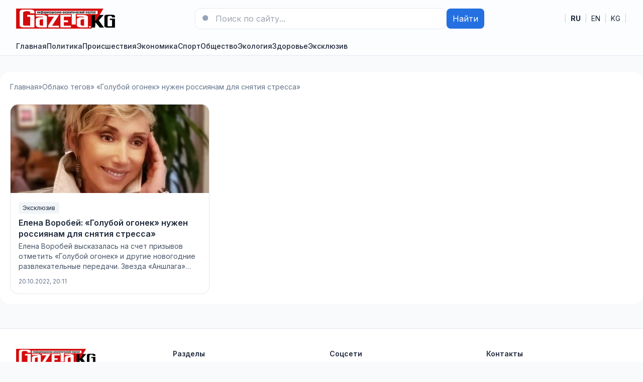

--- FILE ---
content_type: text/html; charset=utf-8
request_url: https://gazeta.kg/tags/%C2%AB%D0%B3%D0%BE%D0%BB%D1%83%D0%B1%D0%BE%D0%B9%20%D0%BE%D0%B3%D0%BE%D0%BD%D0%B5%D0%BA%C2%BB%20%D0%BD%D1%83%D0%B6%D0%B5%D0%BD%20%D1%80%D0%BE%D1%81%D1%81%D0%B8%D1%8F%D0%BD%D0%B0%D0%BC%20%D0%B4%D0%BB%D1%8F%20%D1%81%D0%BD%D1%8F%D1%82%D0%B8%D1%8F%20%D1%81%D1%82%D1%80%D0%B5%D1%81%D1%81%D0%B0%C2%BB/
body_size: 7069
content:
<!DOCTYPE html>
<html lang="ru">
<head>
  <title>«Голубой огонек» нужен россиянам для снятия стресса» » Gazeta.kg — новости Кыргызстана и Бишкека сегодня</title>
<meta charset="utf-8">
<meta name="description" content="Елена Воробей высказалась на счет призывов отметить «Голубой огонек» и другие новогодние развлекательные передачи. Звезда «Аншлага» считает неправильным отнимать у людей праздник, поскольку все и без этого находятся в состоянии стресса. ...">
<meta name="keywords" content="Елена, Воробей, высказалась, призывов, отметить, «Голубой, огонек», другие, новогодние, развлекательные, передачи, Звезда, «Аншлага», считает, неправильным, отнимать, людей, праздник, поскольку, этого">
<link rel="canonical" href="https://gazeta.kg/tags/%C2%AB%D0%B3%D0%BE%D0%BB%D1%83%D0%B1%D0%BE%D0%B9%20%D0%BE%D0%B3%D0%BE%D0%BD%D0%B5%D0%BA%C2%BB%20%D0%BD%D1%83%D0%B6%D0%B5%D0%BD%20%D1%80%D0%BE%D1%81%D1%81%D0%B8%D1%8F%D0%BD%D0%B0%D0%BC%20%D0%B4%D0%BB%D1%8F%20%D1%81%D0%BD%D1%8F%D1%82%D0%B8%D1%8F%20%D1%81%D1%82%D1%80%D0%B5%D1%81%D1%81%D0%B0%C2%BB/">
<link rel="alternate" type="application/rss+xml" title="Gazeta.kg — новости Кыргызстана и Бишкека сегодня RSS" href="https://gazeta.kg/rss.xml">
<link rel="preconnect" href="https://gazeta.kg/" fetchpriority="high">
<meta property="twitter:card" content="summary">
<meta property="twitter:title" content="«Голубой огонек» нужен россиянам для снятия стресса» » Gazeta.kg — новости Кыргызстана и Бишкека сегодня">
<meta property="twitter:description" content="Елена Воробей высказалась на счет призывов отметить «Голубой огонек» и другие новогодние развлекательные передачи. Звезда «Аншлага» считает неправильным отнимать у людей праздник, поскольку все и без этого находятся в состоянии стресса. ...">
<meta property="og:type" content="article">
<meta property="og:site_name" content="Gazeta.kg — новости Кыргызстана и Бишкека сегодня">
<meta property="og:title" content="«Голубой огонек» нужен россиянам для снятия стресса» » Gazeta.kg — новости Кыргызстана и Бишкека сегодня">
<meta property="og:description" content="Елена Воробей высказалась на счет призывов отметить «Голубой огонек» и другие новогодние развлекательные передачи. Звезда «Аншлага» считает неправильным отнимать у людей праздник, поскольку все и без этого находятся в состоянии стресса. ..."> 
  <meta name="viewport" content="width=device-width, initial-scale=1" />
  <link rel="icon" type="image/png" href="/templates/Default/favicons/favicon.png">
  <link rel="apple-touch-icon" href="/templates/Default/favicons/touch-icon-iphone.png">
  <link rel="apple-touch-icon" sizes="152x152" href="/templates/Default/favicons/touch-icon-ipad.png">
  <link rel="apple-touch-icon" sizes="180x180" href="/templates/Default/favicons/touch-icon-iphone-retina.png">
  <link rel="apple-touch-icon" sizes="167x167" href="/templates/Default/favicons/touch-icon-ipad-retina.png">
  <!-- GOOGLE FONTS (non-blocking) -->
  <link rel="preconnect" href="https://fonts.googleapis.com">
  <link rel="preconnect" href="https://fonts.gstatic.com" crossorigin>
  <link rel="preload" as="style" href="https://fonts.googleapis.com/css2?family=Inter:wght@400;500;600;700&display=swap">
  <link rel="stylesheet" href="https://fonts.googleapis.com/css2?family=Inter:wght@400;500;600;700&display=swap" media="print" onload="this.media='all'">
  <noscript><link rel="stylesheet" href="https://fonts.googleapis.com/css2?family=Inter:wght@400;500;600;700&display=swap"></noscript>
  <!-- STYLES -->
  <link rel="preload" href="/templates/Default/css/tailwind.min.css" as="style">
  <link rel="preload" href="/templates/Default/css/styles.css" as="style">
  <link rel="stylesheet" href="/templates/Default/css/tailwind.min.css" />
  <link rel="stylesheet" href="/templates/Default/css/styles.css" />
  <script async src="https://pagead2.googlesyndication.com/pagead/js/adsbygoogle.js?client=ca-pub-3265067309356572" crossorigin="anonymous"></script>
</head>
<body class="bg-slate-50 text-slate-800">

  <!-- Header -->
  <header class="bg-white/90 backdrop-blur supports-[backdrop-filter]:bg-white/60 sticky top-0 z-40 border-b border-slate-200">
    <div class="max-w-7xl mx-auto px-4 sm:px-6 lg:px-8">
      <div class="flex items-center justify-between py-4">
        <div class="flex items-center gap-4">
          <button id="mobileMenuBtn" class="lg:hidden p-2 rounded-lg border border-slate-200 hover:bg-slate-50" aria-label="Меню">
            <svg xmlns="http://www.w3.org/2000/svg" fill="none" viewBox="0 0 24 24" stroke-width="1.5" stroke="currentColor" class="w-6 h-6"><path stroke-linecap="round" stroke-linejoin="round" d="M3.75 5.25h16.5M3.75 12h16.5m-16.5 6.75h16.5" /></svg>
          </button>
          <a href="/" class="flex items-center gap-3" aria-label="На главную">
            <img src="/templates/Default/dleimages/logo.webp" alt="Gazeta.kg — новости Кыргызстана и Бишкека сегодня" width="89" height="40" class="h-10 w-auto object-contain"/>
          </a>
        </div>

        
        <form class="hidden md:flex items-center gap-2 w-full max-w-xl" role="search" method="post">
          <div class="relative flex-1">
            <input type="hidden" name="do" value="search">
            <input type="hidden" name="subaction" value="search">
            <input name="story" type="search" placeholder="Поиск по сайту..." class="w-full rounded-xl border border-slate-200 bg-white px-4 py-2 pl-10 focus:outline-none focus:ring-2 focus:ring-brand-500" />
            <svg xmlns="http://www.w3.org/2000/svg" viewBox="0 0 24 24" fill="currentColor" class="w-5 h-5 absolute left-3 top-1/2 -translate-y-1/2 text-slate-400"><path fill-rule="evenodd" d="M10.5 3.75a6.75 6.75 0 100 13.5 6.75 6.75 0 000-13.5zM21 21l-4.35-4.35" clip-rule="evenodd"/></svg>
          </div>
          <button class="px-3 py-2 rounded-lg bg-brand-600 text-white hover:bg-brand-700">Найти</button>
        </form>
        

        <!-- Языки как ссылки -->
        <nav aria-label="Language" class="flex items-center gap-3 text-sm">
         <span class="text-slate-300">|</span>
         <a href="https://gazeta.kg/tags/" class="px-2 py-1 rounded hover:bg-slate-50 font-medium" lang="ru" hreflang="ru"><strong>RU</strong></a>
<span class="text-slate-300">|</span>
<a href="https://gazeta.kg/en/tags/" class="px-2 py-1 rounded hover:bg-slate-50 " lang="en" hreflang="en">EN</a>
<span class="text-slate-300">|</span>
<a href="https://gazeta.kg/ky/tags/" class="px-2 py-1 rounded hover:bg-slate-50 " lang="ky" hreflang="ky">KG</a>
<span class="text-slate-300">|</span>
        </nav>
      </div>

      <!-- Nav -->
      <nav class="hidden lg:flex items-center gap-6 py-2 text-sm font-medium">
        <a class="hover:text-brand-700" href="/">Главная</a>
        

<a class="hover:text-brand-700" href="https://gazeta.kg/policy/">Политика</a><a class="hover:text-brand-700" href="https://gazeta.kg/incidents/">Происшествия</a><a class="hover:text-brand-700" href="https://gazeta.kg/economika/">Экономика</a><a class="hover:text-brand-700" href="https://gazeta.kg/sport/">Спорт</a><a class="hover:text-brand-700" href="https://gazeta.kg/society/">Общество</a><a class="hover:text-brand-700" href="https://gazeta.kg/jekologija/">Экология</a><a class="hover:text-brand-700" href="https://gazeta.kg/medicina-i-zdorovie/">Здоровье</a><a class="hover:text-brand-700" href="https://gazeta.kg/exclusive/">Эксклюзив</a>


      </nav>
    </div>

        

    <!-- Mobile nav -->
    <div id="mobileMenu" class="lg:hidden hidden border-t border-slate-200 bg-white">
      <div class="max-w-7xl mx-auto px-4 sm:px-6 lg:px-8 py-4 grid gap-4">
        <a class="py-2" href="/">Главная</a>
        

<a class="py-2" href="https://gazeta.kg/policy/">Политика</a><a class="py-2" href="https://gazeta.kg/incidents/">Происшествия</a><a class="py-2" href="https://gazeta.kg/economika/">Экономика</a><a class="py-2" href="https://gazeta.kg/sport/">Спорт</a><a class="py-2" href="https://gazeta.kg/society/">Общество</a><a class="py-2" href="https://gazeta.kg/jekologija/">Экология</a><a class="py-2" href="https://gazeta.kg/medicina-i-zdorovie/">Здоровье</a><a class="py-2" href="https://gazeta.kg/exclusive/">Эксклюзив</a>


      </div>
    </div>
  </header>



   


   

      
      <main class="max-w-7xl mx-auto px-4 sm:px-6 lg:px-8 mt-8" style="background: #fff;padding: 20px;border-radius: 20px;">
          <!-- Хлебные крошки -->
          <nav class="text-sm text-slate-500" aria-label="Breadcrumb">
            <ol class="flex flex-wrap items-center gap-1">
              <a href="https://gazeta.kg/">Главная</a>  »  <a href="https://gazeta.kg/tags/">Облако тегов</a>  »  «Голубой огонек» нужен россиянам для снятия стресса»
            </ol>
          </nav>
          

         
         <div class="mt-6 grid md:grid-cols-2 lg:grid-cols-3 gap-6">
         

            
                  <article class="rounded-2xl overflow-hidden border border-slate-200 bg-white">
        <a href="https://gazeta.kg/exclusive/65487-elena-vorobej-goluboj-ogonek-nuzhen-rossijanam-dlja-snjatija-stressa.html" class="block">
		  <img src="https://www.gazeta.kg/uploads/posts/2022-10/1666285871-12.jpg" alt="Елена Воробей: «Голубой огонек» нужен россиянам для снятия стресса»" class="w-full h-44 object-cover">
        </a>
        <div class="p-4">
          <a href="https://gazeta.kg/exclusive/" class="text-xs px-2 py-1 rounded bg-slate-100">Эксклюзив</a>
          <h2 class="mt-2 font-semibold leading-snug"><a href="https://gazeta.kg/exclusive/65487-elena-vorobej-goluboj-ogonek-nuzhen-rossijanam-dlja-snjatija-stressa.html" class="hover:underline">Елена Воробей: «Голубой огонек» нужен россиянам для снятия стресса»</a></h2>
          <p class="mt-1 text-sm text-slate-600 line-clamp-3">Елена Воробей высказалась на счет призывов отметить «Голубой огонек» и другие новогодние развлекательные передачи. Звезда «Аншлага» считает неправильным отнимать у людей праздник, поскольку все и без этого находятся в состоянии стресса. ...</p>
          <div class="mt-3 text-xs text-slate-500">20.10.2022, 20:11</div>
        </div>
      </article>
         
         
         </div>
         

      
      </main>
      

   

  <!-- Footer -->
  <footer class="mt-12 border-t border-slate-200 bg-white">
    <div class="max-w-7xl mx-auto px-4 sm:px-6 lg:px-8 py-10 grid md:grid-cols-4 gap-8 text-sm">
      <div>
        <div class="flex items-center gap-2">
          <img src="/templates/Default/dleimages/logo.webp" alt="Логотип" width="71" height="32" class="h-8 w-auto object-contain"/>
        </div>
         <p class="mt-2 text-slate-600">
            Gazeta.kg — оперативные новости Кыргызстана.<br />Бишкек и регионы: политика, экономика, общество, происшествия и спорт.
         </p>
      </div>
      <div>
        <div class="font-semibold">Разделы</div>
        <ul class="mt-2 space-y-2">
          <li><a href="/lastnews/" class="hover:text-brand-700">Новости</a></li>
        </ul>
      </div>
      <div>
        <div class="font-semibold">Соцсети</div>
        <ul class="mt-2 space-y-2">
          <li><a href="#" rel="nofollow" target="_blank" class="hover:text-brand-700" rel="noopener">Facebook</a></li>
          <li><a href="#" rel="nofollow" target="_blank" class="hover:text-brand-700" rel="noopener">YouTube</a></li>
        </ul>

        <div style="margin-top:1rem;">
          <div style="margin-bottom: 5px">
    <!-- Код счетчика metrika.vv.kg (домен: gazeta.kg) -->
    <script type="text/javascript">
        var _vvkg = _vvkg || [];
        _vvkg.push(['_setSiteId', '31']);
        (function() {
            var vv = document.createElement('script'); vv.type = 'text/javascript'; vv.async = true;
            vv.src = 'https://metrika.vv.kg/metrika/tag.js';
            var s = document.getElementsByTagName('script')[0]; s.parentNode.insertBefore(vv, s);
        })();
    </script>
    <noscript>
        <a href="https://metrika.vv.kg/site/31" target="_blank" rel="noopener">
            <img src="https://metrika.vv.kg/watch/31" style="position:absolute; left:-9999px;" alt="" />
        </a>
    </noscript>
    <!-- /Код счетчика metrika.vv.kg -->
</div>
<div style="margin-bottom: 5px">
    <!--LiveInternet counter--><img id="licnt0ECC" width="88" height="15" style="border:0" 
    title="LiveInternet: показано число посетителей за сегодня"
    src="[data-uri]"
    alt=""/><script>(function(d,s){d.getElementById("licnt0ECC").src=
    "https://counter.yadro.ru/hit?t26.6;r"+escape(d.referrer)+
    ((typeof(s)=="undefined")?"":";s"+s.width+"*"+s.height+"*"+
    (s.colorDepth?s.colorDepth:s.pixelDepth))+";u"+escape(d.URL)+
    ";h"+escape(d.title.substring(0,150))+";"+Math.random()})
    (document,screen)</script><!--/LiveInternet-->
</div>
<div style="margin-bottom: 5px">
    <!-- WWW.NET.KG , code for https://www.gazeta.kg -->
    <script language="javascript" type="text/javascript">
    java="1.0";
    java1=""+"refer="+escape(document.referrer)+"&amp;page="+escape(window.location.href);
    document.cookie="astratop=1; path=/";
    java1+="&amp;c="+(document.cookie?"yes":"now");
    </script>
    <script language="javascript1.1" type="text/javascript">
    java="1.1";
    java1+="&amp;java="+(navigator.javaEnabled()?"yes":"now");
    </script>
    <script language="javascript1.2" type="text/javascript">
    java="1.2";
    java1+="&amp;razresh="+screen.width+'x'+screen.height+"&amp;cvet="+
    (((navigator.appName.substring(0,3)=="Mic"))?
    screen.colorDepth:screen.pixelDepth);
    </script>
    <script language="javascript1.3" type="text/javascript">java="1.3"</script>
    <script language="javascript" type="text/javascript">
    java1+="&amp;jscript="+java+"&amp;rand="+Math.random();
    document.write("<img src='https://www.net.kg/img.php?id=2903&amp;"+java1+"' border='0' alt='WWW.NET.KG' width='88' height='10' />");
    </script>
    <noscript><img src="https://www.net.kg/img.php?id=2903" border='0' alt='WWW.NET.KG' width='88' height='10' /></noscript>
    <!-- /WWW.NET.KG -->
</div>

<script>
(function () {
  function loadMetrika() {
    if (window.__ymLoaded) return;
    window.__ymLoaded = true;

    (function(m,e,t,r,i,k,a){
      m[i]=m[i]||function(){(m[i].a=m[i].a||[]).push(arguments)};
      m[i].l=1*new Date();
      k=e.createElement(t); a=e.getElementsByTagName(t)[0];
      k.async=1; k.src=r; a.parentNode.insertBefore(k,a);
    })(window, document,'script','https://mc.yandex.ru/metrika/tag.js','ym');

    ym(22594468,'init',{clickmap:true, accurateTrackBounce:true, trackLinks:true});
  }

  window.addEventListener('load', function () {
    if ('requestIdleCallback' in window) {
      requestIdleCallback(loadMetrika, { timeout: 3000 });
    } else {
      setTimeout(loadMetrika, 1500);
    }
  });
})();
</script>

        </div>

      </div>
      <div>
        <div class="font-semibold">Контакты</div>
        <p class="mt-2 text-slate-600"><a href="/about-us.html" class="hover:text-brand-700">О нас</a></p>
        <p class="mt-2 text-slate-600"><a href="/kontakty.html" class="hover:text-brand-700">Контакты</a></p>
        <p class="mt-2 text-slate-600"><a href="/kontakty.html" class="hover:text-brand-700">Реклама на сайте</a></p>
      </div>
    </div>
    <div class="border-t border-slate-200 py-4 text-center text-xs text-slate-500">&copy; 2026 Gazeta.kg — новости Кыргызстана и Бишкека сегодня. Все права защищены.</div>
  </footer>

  
<script src="/engine/classes/js/jquery3.js" defer></script>
<script src="/engine/classes/js/dle_js.js" defer></script>
<script type="application/ld+json">{"@context":"https://schema.org","@graph":[{"@type":"BreadcrumbList","@context":"https://schema.org/","itemListElement":[{"@type":"ListItem","position":1,"item":{"@id":"https://gazeta.kg/","name":"Главная"}},{"@type":"ListItem","position":2,"item":{"@id":"https://gazeta.kg/tags/","name":"Облако тегов"}},{"@type":"ListItem","position":3,"item":{"@id":"https://gazeta.kg/tags/%C2%AB%D0%B3%D0%BE%D0%BB%D1%83%D0%B1%D0%BE%D0%B9%20%D0%BE%D0%B3%D0%BE%D0%BD%D0%B5%D0%BA%C2%BB%20%D0%BD%D1%83%D0%B6%D0%B5%D0%BD%20%D1%80%D0%BE%D1%81%D1%81%D0%B8%D1%8F%D0%BD%D0%B0%D0%BC%20%D0%B4%D0%BB%D1%8F%20%D1%81%D0%BD%D1%8F%D1%82%D0%B8%D1%8F%20%D1%81%D1%82%D1%80%D0%B5%D1%81%D1%81%D0%B0%C2%BB/","name":"«Голубой огонек» нужен россиянам для снятия стресса»"}}]}]}</script>
  <script>
(function() {
  window.__dleWhenJQuery = function(cb) {
    if (window.jQuery) return cb(window.jQuery);
    var t = setInterval(function() {
      if (window.jQuery) { clearInterval(t); cb(window.jQuery); }
    }, 20);
    setTimeout(function(){ try{ clearInterval(t); }catch(e){} }, 10000);
  };
})();
<!--
var dle_root       = '/';
var dle_admin      = '';
var dle_login_hash = '48ded4d5bf31078fbc523a58a49bc6f768cb5293';
var dle_group      = 5;
var dle_link_type  = 1;
var dle_skin       = 'Default';
var dle_wysiwyg    = 0;
var dle_min_search = '2';
var dle_act_lang   = ["Подтвердить", "Отмена", "Вставить", "Отмена", "Сохранить", "Удалить", "Загрузка. Пожалуйста, подождите..."];
var menu_short     = 'Быстрое редактирование';
var menu_full      = 'Полное редактирование';
var menu_profile   = 'Просмотр профиля';
var menu_send      = 'Отправить сообщение';
var menu_uedit     = 'Админцентр';
var dle_info       = 'Информация';
var dle_confirm    = 'Подтверждение';
var dle_prompt     = 'Ввод информации';
var dle_req_field  = ["Заполните поле с именем", "Заполните поле с сообщением", "Заполните поле с темой сообщения"];
var dle_del_agree  = 'Вы действительно хотите удалить? Данное действие невозможно будет отменить';
var dle_spam_agree = 'Вы действительно хотите отметить пользователя как спамера? Это приведёт к удалению всех его комментариев';
var dle_c_title    = 'Отправка жалобы';
var dle_complaint  = 'Укажите текст Вашей жалобы для администрации:';
var dle_mail       = 'Ваш e-mail:';
var dle_big_text   = 'Выделен слишком большой участок текста.';
var dle_orfo_title = 'Укажите комментарий для администрации к найденной ошибке на странице:';
var dle_p_send     = 'Отправить';
var dle_p_send_ok  = 'Уведомление успешно отправлено';
var dle_save_ok    = 'Изменения успешно сохранены. Обновить страницу?';
var dle_reply_title= 'Ответ на комментарий';
var dle_tree_comm  = '0';
var dle_del_news   = 'Удалить статью';
var dle_sub_agree  = 'Вы действительно хотите подписаться на комментарии к данной публикации?';
var dle_unsub_agree  = 'Вы действительно хотите отписаться от комментариев к данной публикации?';
var dle_captcha_type  = '0';
var dle_share_interesting  = ["Поделиться ссылкой на выделенный текст", "Twitter", "Facebook", "Вконтакте", "Прямая ссылка:", "Нажмите правой клавишей мыши и выберите «Копировать ссылку»"];
var DLEPlayerLang     = {prev: 'Предыдущий',next: 'Следующий',play: 'Воспроизвести',pause: 'Пауза',mute: 'Выключить звук', unmute: 'Включить звук', settings: 'Настройки', enterFullscreen: 'На полный экран', exitFullscreen: 'Выключить полноэкранный режим', speed: 'Скорость', normal: 'Обычная', quality: 'Качество', pip: 'Режим PiP'};
var DLEGalleryLang    = {CLOSE: 'Закрыть (Esc)', NEXT: 'Следующее изображение', PREV: 'Предыдущее изображение', ERROR: 'Внимание! Обнаружена ошибка', IMAGE_ERROR: 'Не удалось загрузить изображение', TOGGLE_SLIDESHOW: 'Просмотр слайдшоу',TOGGLE_FULLSCREEN: 'Полноэкранный режим', TOGGLE_THUMBS: 'Включить / Выключить уменьшенные копии', ITERATEZOOM: 'Увеличить / Уменьшить', DOWNLOAD: 'Скачать изображение' };
var DLEGalleryMode    = 0;
var DLELazyMode       = 0;
var allow_dle_delete_news   = false;

//-->
</script>
  <script>
    const mobileBtn = document.getElementById('mobileMenuBtn');
    const mobileMenu = document.getElementById('mobileMenu');
    mobileBtn?.addEventListener('click', () => mobileMenu.classList.toggle('hidden'));
      document.addEventListener("DOMContentLoaded", function () {
      requestAnimationFrame(function () {
         const firstHigh = document.querySelector('img[fetchpriority="high"]');
         if (firstHigh) return;

         const firstImg = document.querySelector('.dn-post-img img[loading="lazy"]');
         if (!firstImg) return;

         firstImg.removeAttribute('loading');
         firstImg.setAttribute('fetchpriority','high');
      });
      });
  </script>

<!--c36fc59e--><!--c36fc59e--><!--dcb4211c--><!--dcb4211c-->

<script defer src="https://static.cloudflareinsights.com/beacon.min.js/vcd15cbe7772f49c399c6a5babf22c1241717689176015" integrity="sha512-ZpsOmlRQV6y907TI0dKBHq9Md29nnaEIPlkf84rnaERnq6zvWvPUqr2ft8M1aS28oN72PdrCzSjY4U6VaAw1EQ==" data-cf-beacon='{"version":"2024.11.0","token":"a186893faec243a793c40fc5557fcf50","r":1,"server_timing":{"name":{"cfCacheStatus":true,"cfEdge":true,"cfExtPri":true,"cfL4":true,"cfOrigin":true,"cfSpeedBrain":true},"location_startswith":null}}' crossorigin="anonymous"></script>
</body>
</html>


--- FILE ---
content_type: text/html; charset=utf-8
request_url: https://www.google.com/recaptcha/api2/aframe
body_size: 268
content:
<!DOCTYPE HTML><html><head><meta http-equiv="content-type" content="text/html; charset=UTF-8"></head><body><script nonce="lXIn0wdnRR5H5DVvYoYvTA">/** Anti-fraud and anti-abuse applications only. See google.com/recaptcha */ try{var clients={'sodar':'https://pagead2.googlesyndication.com/pagead/sodar?'};window.addEventListener("message",function(a){try{if(a.source===window.parent){var b=JSON.parse(a.data);var c=clients[b['id']];if(c){var d=document.createElement('img');d.src=c+b['params']+'&rc='+(localStorage.getItem("rc::a")?sessionStorage.getItem("rc::b"):"");window.document.body.appendChild(d);sessionStorage.setItem("rc::e",parseInt(sessionStorage.getItem("rc::e")||0)+1);localStorage.setItem("rc::h",'1769096766452');}}}catch(b){}});window.parent.postMessage("_grecaptcha_ready", "*");}catch(b){}</script></body></html>